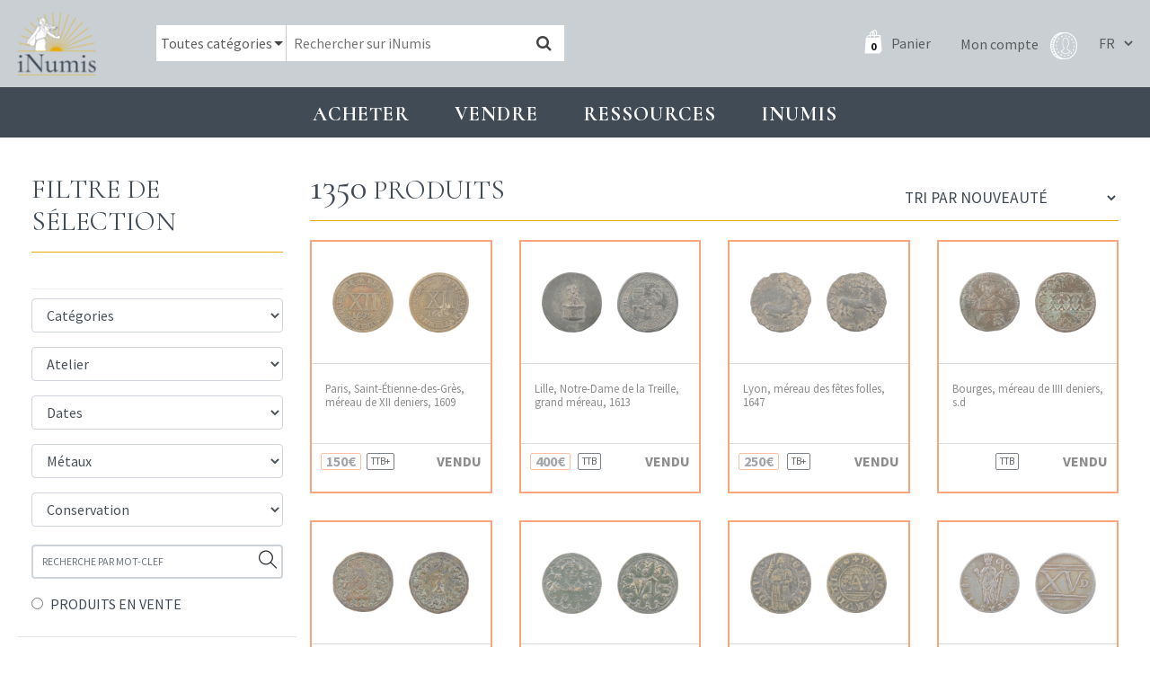

--- FILE ---
content_type: text/html; charset=UTF-8
request_url: https://www.inumis.com/vso/catalogue-40-vente-generale/page/42/
body_size: 13666
content:
<!DOCTYPE html><html lang="fr"><head><meta charset="uf8"><meta http-equiv="X-UA-Compatible" content="IE=edge,chrome=1"><meta name="viewport" content="width=device-width,initial-scale=1"><link rel="stylesheet" id="ao_optimized_gfonts" href="https://fonts.googleapis.com/css?family=Cormorant:400,700%7CSource+Sans+Pro:400,700%7CCormorant:400,700%7CSource+Sans+Pro:400,700&amp;display=swap"><link rel="preconnect" href="https://fonts.gstatic.com" crossorigin><link media="all" href="https://www.inumis.com/wp-content/cache/autoptimize/css/autoptimize_cc0f101c3c1229e1cacf6fcebfc8966d.css" rel="stylesheet"><link media="only screen and (max-width: 768px)" href="https://www.inumis.com/wp-content/cache/autoptimize/css/autoptimize_dcb2de333eec7ab4ae31385ed8d6a393.css" rel="stylesheet"><title>Catalogue 40 : vente générale | iNumis, boutique numismatique - Part 42</title><meta name="description" content="- Part 42" /><meta name="robots" content="noindex, nofollow, max-image-preview:large" /><meta name="google-site-verification" content="QdazLXKBLYPhHOc_H0I62daLCmE32SZ7YyaF-eyOvb4" /><link rel="canonical" href="https://www.inumis.com/vso/catalogue-40-vente-generale/" /><link rel="prev" href="https://www.inumis.com/vso/catalogue-40-vente-generale/page/41/" /><link rel="next" href="https://www.inumis.com/vso/catalogue-40-vente-generale/page/43/" /><meta name="generator" content="All in One SEO Pro (AIOSEO) 4.6.6" /><meta property="og:locale" content="fr_FR" /><meta property="og:site_name" content="iNumis, boutique numismatique | Ventes Sur Offres, Numismate rue Vivienne Paris" /><meta property="og:type" content="article" /><meta property="og:title" content="Catalogue 40 : vente générale | iNumis, boutique numismatique - Part 42" /><meta property="og:description" content="- Part 42" /><meta property="og:url" content="https://www.inumis.com/vso/catalogue-40-vente-generale/" /><meta property="article:publisher" content="https://www.facebook.com/iNumisParis" /><meta name="twitter:card" content="summary" /><meta name="twitter:title" content="Catalogue 40 : vente générale | iNumis, boutique numismatique - Part 42" /><meta name="twitter:description" content="- Part 42" /> <script type="application/ld+json" class="aioseo-schema">{"@context":"https:\/\/schema.org","@graph":[{"@type":"BreadcrumbList","@id":"https:\/\/www.inumis.com\/vso\/catalogue-40-vente-generale\/page\/42\/#breadcrumblist","itemListElement":[{"@type":"ListItem","@id":"https:\/\/www.inumis.com\/#listItem","position":1,"name":"Domicile","item":"https:\/\/www.inumis.com\/","nextItem":"https:\/\/www.inumis.com\/vso\/catalogues-40-et-41-vente-sur-offres-du-6-mars-2018\/#listItem"},{"@type":"ListItem","@id":"https:\/\/www.inumis.com\/vso\/catalogues-40-et-41-vente-sur-offres-du-6-mars-2018\/#listItem","position":2,"name":"Catalogues 40 et 41 : Vente sur Offres du 6 mars 2018","item":"https:\/\/www.inumis.com\/vso\/catalogues-40-et-41-vente-sur-offres-du-6-mars-2018\/","nextItem":"https:\/\/www.inumis.com\/vso\/catalogue-40-vente-generale\/#listItem","previousItem":"https:\/\/www.inumis.com\/#listItem"},{"@type":"ListItem","@id":"https:\/\/www.inumis.com\/vso\/catalogue-40-vente-generale\/#listItem","position":3,"name":"Catalogue 40 : vente g\u00e9n\u00e9rale","previousItem":"https:\/\/www.inumis.com\/vso\/catalogues-40-et-41-vente-sur-offres-du-6-mars-2018\/#listItem"}]},{"@type":"CollectionPage","@id":"https:\/\/www.inumis.com\/vso\/catalogue-40-vente-generale\/page\/42\/#collectionpage","url":"https:\/\/www.inumis.com\/vso\/catalogue-40-vente-generale\/page\/42\/","name":"Catalogue 40 : vente g\u00e9n\u00e9rale | iNumis, boutique numismatique - Part 42","description":"- Part 42","inLanguage":"fr-FR","isPartOf":{"@id":"https:\/\/www.inumis.com\/#website"},"breadcrumb":{"@id":"https:\/\/www.inumis.com\/vso\/catalogue-40-vente-generale\/page\/42\/#breadcrumblist"}},{"@type":"Organization","@id":"https:\/\/www.inumis.com\/#organization","name":"iNumis, boutique numismatique","description":"Ventes Sur Offres, Numismate rue Vivienne Paris","url":"https:\/\/www.inumis.com\/","telephone":"+33140138319","sameAs":["https:\/\/www.facebook.com\/iNumisParis","https:\/\/www.instagram.com\/inumisparis\/"]},{"@type":"WebSite","@id":"https:\/\/www.inumis.com\/#website","url":"https:\/\/www.inumis.com\/","name":"iNumis, boutique numismatique","description":"Ventes Sur Offres, Numismate rue Vivienne Paris","inLanguage":"fr-FR","publisher":{"@id":"https:\/\/www.inumis.com\/#organization"}}]}</script> <link href='https://fonts.gstatic.com' crossorigin='anonymous' rel='preconnect' /><link rel="alternate" type="application/rss+xml" title="Flux pour iNumis, boutique numismatique &raquo; Catalogue 40 : vente générale VSO (catalogue)" href="https://www.inumis.com/vso/catalogue-40-vente-generale/feed/" />  <script type="text/javascript" src="https://www.inumis.com/wp-includes/js/jquery/jquery.min.js?ver=3.7.1" id="jquery-core-js"></script> <script type="text/javascript" src="https://www.inumis.com/wp-includes/js/jquery/jquery-migrate.min.js?ver=3.4.1" id="jquery-migrate-js"></script> <link rel="https://api.w.org/" href="https://www.inumis.com/wp-json/" /> <noscript><style>.woocommerce-product-gallery{ opacity: 1 !important; }</style></noscript><link rel="icon" href="https://www.inumis.com/wp-content/uploads/2018/08/cropped-logo-inumis-32x32.png" sizes="32x32" /><link rel="icon" href="https://www.inumis.com/wp-content/uploads/2018/08/cropped-logo-inumis-192x192.png" sizes="192x192" /><link rel="apple-touch-icon" href="https://www.inumis.com/wp-content/uploads/2018/08/cropped-logo-inumis-180x180.png" /><meta name="msapplication-TileImage" content="https://www.inumis.com/wp-content/uploads/2018/08/cropped-logo-inumis-270x270.png" /> <script async src="https://www.googletagmanager.com/gtag/js?id=UA-139350229-1"></script> <script>window.dataLayer = window.dataLayer || [];
            function gtag(){dataLayer.push(arguments);}
            gtag('js', new Date());
            gtag('config', 'UA-139350229-1');</script> </head><body class="archive paged tax-vso term-catalogue-40-vente-generale term-101065 paged-42 woocommerce woocommerce-page woocommerce-no-js"><header id="main-header" class=""><nav class="navbar navbar-expand-lg navbar-dark"> <button class="navbar-toggler navbar-toggler-right btn" type="button"
 aria-label="Toggle navigation"
 aria-expanded="false"
 aria-controls="main-menu"
 data-toggle="collapse"
 data-target="#main-menu"> <span class="navbar-toggler-icon"></span> </button> <a href="/" class="navbar-brand"> <img src="/wp-content/themes/bb-theme/assets/img/logo-inumis-menu.png" alt="Logo Inumis" class="desktop"> <img src="/wp-content/themes/bb-theme/assets/img/logo-inumis-menu-mobile.png" alt="Logo Inumis" class="mobile"> </a><div class="align-items-center flex-sm-row" id="navBar"><div class="nav-wrapper"><form role="search" method="get" class="woocommerce-product-search" action="https://www.inumis.com/"><div class="cate-dropdown-wrapper"> <select name="product_cat" id="product_cat" class="cate-dropdown"><option value="0" selected>Toutes catégories</option><option value="monnaies" >Monnaies</option><option value="jetons" >Jetons</option><option value="medailles" >Médailles</option><option value="livres-anciens" >Livres anciens</option> </select></div> <input type="search" class="search-field" placeholder="Rechercher sur iNumis" value="" name="s" /> <input type="hidden" name="product_status" value="boutique-vso"> <button type="submit" data-toggle="tooltip" data-placement="right" title="Notre moteur de recherche croise les mots clés afin d'afficher les résultats les plus pertinents : par exemple si vous cherchez toutes les monnaies d'Henri II frappées à Paris en vente dans notre boutique, saisissez 'Henri II Paris'"><i class="fa fa-search"></i></button> <input type="hidden" name="post_type" value="product" /></form><div class="nav-right"> <a class="cart-customlocation" href="https://www.inumis.com/cart/" title="Panier"> <span id="cart-nb-prod"></span> <i class="icon-pannier-blanc"></i> <span class="text">Panier</span> </a> <a href="https://www.inumis.com/mon-compte/" title="Mon compte" class="account-link"> <span class="text">Mon compte</span> <i class="iconimg-profil"></i> </a><div class="language-switcher"> <select name="lang_choice_1" id="lang_choice_1" class="pll-switcher-select"><option value="https://www.inumis.com/vso/catalogue-40-vente-generale/" lang="fr-FR" selected='selected'>fr</option><option value="https://www.inumis.com/en/vso/catalogue-40-vente-generale/" lang="en-US">en</option> </select> <script type="text/javascript">document.getElementById( "lang_choice_1" ).addEventListener( "change", function ( event ) { location.href = event.currentTarget.value; } )</script> </div></div></div></div></nav></header><div id="main-menu" class="noprint"><ul class="navbar-nav"><li class="nav-item  menu-item menu-item-type-custom menu-item-object-custom menu-item-1154 menu-item-has-children dropdown"
 data-animation-in="fadeIn" data-animation-out="fadeOut" data-max-width="60%" data-position="left"> <a  class="nav-link dropdown-toogle"
 aria-haspopup="true" aria-expanded="false"
 id="subMenu-1" data-toggle="dropdown"
 > Acheter </a><div class="dropdown-menu" aria-labelledby="subMenu-1"> <a href="/shop/?product_status=vente-boutique" class="dropdown-item " > Boutique : voir tous les articles en stock </a> <a href="#" class="dropdown-item disable-item" > VSO en cours </a> <a href="https://www.inumis.com/wp-content/uploads/2019/10/MODE-DEMPLOI-Vente-sur-Offres-au-18.10.2019.pdf" class="dropdown-item " target="_blank" > VSO, Comment participer ? </a> <a href="https://www.inumis.com/wp-content/uploads/2019/02/MODE_EMPLOI_Vente_Aux_Ench%C3%A8res_iNumis.pdf" class="dropdown-item " target="_blank" > Vente aux enchères : comment participer ? </a> <a href="https://www.inumis.com/wp-content/uploads/2019/08/R%C3%A8glement-Terms-and-condition-FR.pdf" class="dropdown-item " target="_blank" > Ventes en ligne : où et comment miser ? </a> <a href="https://www.ebay.fr/str/inumis?_sop=10&rt=nc" class="dropdown-item " target="_blank" > Notre boutique Ebay </a> <a href="https://www.inumis.com/boutique-en-ligne-conditions-generales-de-vente/" class="dropdown-item " > Conditions générales de vente </a> <a href="https://www.inumis.com/frais-denvois/" class="dropdown-item " > Frais d’envois et Modes de paiements </a></div></li><li class="nav-item  menu-item menu-item-type-custom menu-item-object-custom menu-item-1155 menu-item-has-children dropdown"
 data-animation-in="fadeIn" data-animation-out="fadeOut" data-max-width="60%" data-position="left"> <a  class="nav-link dropdown-toogle"
 aria-haspopup="true" aria-expanded="false"
 id="subMenu-2" data-toggle="dropdown"
 > Vendre </a><div class="dropdown-menu" aria-labelledby="subMenu-2"> <a href="https://www.inumis.com/vendre-ou-deposer-chez-inumis/" class="dropdown-item " > Vendre ou déposer chez iNumis </a> <a href="https://www.inumis.com/contact/" class="dropdown-item " > Contact </a> <a href="https://www.inumis.com/nos-meilleures-ventes/" class="dropdown-item " > Nos meilleures ventes </a></div></li><li class="nav-item  menu-item menu-item-type-custom menu-item-object-custom menu-item-1156 menu-item-has-children dropdown"
 data-animation-in="fadeIn" data-animation-out="fadeOut" data-max-width="60%" data-position="left"> <a  class="nav-link dropdown-toogle"
 aria-haspopup="true" aria-expanded="false"
 id="subMenu-3" data-toggle="dropdown"
 > Ressources </a><div class="dropdown-menu" aria-labelledby="subMenu-3"> <a href="https://www.inumis.com/etats-de-conservation/" class="dropdown-item " > Etats de conservation </a> <a href="/shop/?product_status=archive" class="dropdown-item " > ARCHIVES </a> <a href="https://www.inumis.com/ouvrages-numerises/" class="dropdown-item " > Ouvrages de numismatique numérisés </a> <a href="https://www.inumis.com/articles-archive/" class="dropdown-item " > Articles des catalogues </a> <a href="https://www.inumis.com/articles-monnaies-royales/" class="dropdown-item " > Articles – Monnaies </a> <a href="https://www.inumis.com/medailles-jetons-sceaux/" class="dropdown-item " > Articles – Médailles, jetons, sceaux </a> <a href="https://www.sixbid.com/en/auctions/past/page/1/perPage/100?auctioneer=inumis" class="dropdown-item " target="_blank" > Sixbid : nos Ventes passées </a> <a href="https://www.inumis.com/ressources/" class="dropdown-item " > Liens utiles </a></div></li><li class="nav-item  menu-item menu-item-type-custom menu-item-object-custom menu-item-271432 menu-item-has-children dropdown"
 data-animation-in="fadeIn" data-animation-out="fadeOut" data-max-width="60%" data-position="left"> <a  class="nav-link dropdown-toogle"
 aria-haspopup="true" aria-expanded="false"
 id="subMenu-4" data-toggle="dropdown"
 > INUMIS </a><div class="dropdown-menu" aria-labelledby="subMenu-4"> <a href="https://www.inumis.com/actualites/" class="dropdown-item " > Actualités </a> <a href="https://www.inumis.com/contact/" class="dropdown-item " > Contact </a> <a href="https://www.inumis.com/qui-sommes-nous/" class="dropdown-item " > Qui sommes-nous ? </a> <a href="https://www.inumis.com/lequipe-inumis/" class="dropdown-item " > L’équipe iNumis </a></div></li></ul></div><section id="content" role="main" class="content-wrapper"><div class="wrapper "><div class="container-fluid" id="page-produits"><div class="row"><div class="col-md-3 col-filter-products"><h2 class="title-1 filter-products"> Filtre de sélection <i class="ti-angle-down toogle-filters"></i></h2><div class="filters-block"><div class="selected-filters"></div><div class="bb-filters"><div class="bb-filter-categ"> <img src="/wp-content/themes/bb-theme/assets/img/ajax-loader.gif" class="loader-gif"></div><div class="bb-filter-ateliers"></div><div class="bb-filter-dates"></div><div class="bb-filter-metaux"></div><div class="bb-filter-conservation"></div><div class="bb-filter-price"></div><div class="bb-filter-vso"></div></div><div class="form-group" id="search-text"> <input type="text" placeholder="RECHERCHE PAR MOT-CLEF" class="form-control"> <i class="search-by-text-btn ti-search" data-toggle="tooltip" data-placement="right" title="Notre moteur de recherche croise les mots clés afin d'afficher les résultats les plus pertinents : par exemple si vous cherchez toutes les monnaies d'Henri II frappées à Paris en vente dans notre boutique, saisissez 'Henri II Paris'"></i></div><div class="row" id="filter-stock"><div class="col-md-12"> <input type="radio" name="sale-filter"  id="sale-filter1" value="vente-boutique" class="filter-product" data-type="product_status"
 > <label for="sale-filter1">PRODUITS EN VENTE</label></div><hr><div class="col-md-12"> <input type="radio" name="sale-filter" id="sale-filter3" value="archive" class="filter-product" data-type="product_status"
 > <label for="sale-filter3">ARCHIVES</label></div></div> <input type="hidden" value="/shop/" id="currentURI"></div></div><div class="col-md-9"><div class="row"><div class="col-md-12"><h2 class="title-1 col-r-title "><div class='nb-result'><span>1350</span> Produits</div><form class="woocommerce-ordering" method="get"> <select name="orderby" class="orderby"><option value="popularity" >Tri par popularité</option><option value="date"  selected='selected'>Tri par nouveauté</option><option value="price" >Tri par tarif croissant</option><option value="price-desc" >Tri par tarif décroissant</option> </select> <input type="hidden" name="paged" value="1" /></form></h2></div></div><div class="row product-list"><div class="col-xl-3 col-lg-6 col-md-6 col-sm-6" data-debug="archive "><article class="product-block product-archive urn-1706143  post-334066 product type-product status-publish product_cat-jetons product_cat-mereaux-et-pieces-analogues product_cat-moyen-age pa_metaux-bronze pa_raretes-rr vso-catalogue-40-vente-generale first outofstock taxable shipping-taxable purchasable product-type-simple"><div class="row  bp-first-row"><div class="pb-thumbs col-md-12"> <a href="https://www.inumis.com/shop/paris-saint-etienne-des-gres-mereau-de-xii-deniers-1609-1706143/"><div class="thumb-wrap"  > <img src="https://images.inumis.com/pictures/6b1e3fda-400f-4a46-af3d-bcde30d99f25.jpg" alt="Paris, Saint-Étienne-des-Grès, méreau de XII deniers, 1609" loading="lazy"/></div><div class="thumb-wrap"  > <img src="https://images.inumis.com/pictures/f9580013-de9b-5149-b1f7-85c1fc09d824.jpg" alt="Paris, Saint-Étienne-des-Grès, méreau de XII deniers, 1609" loading="lazy"/></div> </a></div><div class="pb-title col-md-12"><h3 class="product-title"> <a href="https://www.inumis.com/shop/paris-saint-etienne-des-gres-mereau-de-xii-deniers-1609-1706143/"> Paris, Saint-Étienne-des-Grès, méreau de XII deniers, 1609 </a></h3></div></div><div class="pb-extra"><div class="row align-items-center"><div class="col-md-3 col-3"><div class="price product-archive ">150€</div></div><div class="col-md-3 col-3 text-center"> <span class="rarete">TTB+</span></div><div class="col-md-6 col-6 text-right"> <strong class="product-archive-label">VENDU</strong></div></div></div></article></div><div class="col-xl-3 col-lg-6 col-md-6 col-sm-6" data-debug="archive "><article class="product-block product-archive urn-1706141  post-334066 product type-product status-publish product_cat-jetons product_cat-mereaux-et-pieces-analogues product_cat-moyen-age pa_metaux-bronze pa_raretes-rr vso-catalogue-40-vente-generale outofstock taxable shipping-taxable purchasable product-type-simple"><div class="row  bp-first-row"><div class="pb-thumbs col-md-12"> <a href="https://www.inumis.com/shop/lille-notre-dame-de-la-treille-grand-mereau-1613-1706141/"><div class="thumb-wrap"  > <img src="https://images.inumis.com/pictures/86f1e25e-42c6-7b40-a5d4-f1f3da8af6d9.jpg" alt="Lille, Notre-Dame de la Treille, grand méreau, 1613" loading="lazy"/></div><div class="thumb-wrap"  > <img src="https://images.inumis.com/pictures/db34264a-75b3-0b47-9415-4ba481b65fa1.jpg" alt="Lille, Notre-Dame de la Treille, grand méreau, 1613" loading="lazy"/></div> </a></div><div class="pb-title col-md-12"><h3 class="product-title"> <a href="https://www.inumis.com/shop/lille-notre-dame-de-la-treille-grand-mereau-1613-1706141/"> Lille, Notre-Dame de la Treille, grand méreau, 1613 </a></h3></div></div><div class="pb-extra"><div class="row align-items-center"><div class="col-md-3 col-3"><div class="price product-archive ">400€</div></div><div class="col-md-3 col-3 text-center"> <span class="rarete">TTB</span></div><div class="col-md-6 col-6 text-right"> <strong class="product-archive-label">VENDU</strong></div></div></div></article></div><div class="col-xl-3 col-lg-6 col-md-6 col-sm-6" data-debug="archive "><article class="product-block product-archive urn-1706140  post-334066 product type-product status-publish product_cat-jetons product_cat-mereaux-et-pieces-analogues product_cat-moyen-age pa_metaux-bronze pa_raretes-rr vso-catalogue-40-vente-generale outofstock taxable shipping-taxable purchasable product-type-simple"><div class="row  bp-first-row"><div class="pb-thumbs col-md-12"> <a href="https://www.inumis.com/shop/lyon-mereau-des-fetes-folles-1647-1706140/"><div class="thumb-wrap"  > <img src="https://images.inumis.com/pictures/819c250b-9237-0a48-81cd-cadc9992f36d.jpg" alt="Lyon, méreau des fêtes folles, 1647" loading="lazy"/></div><div class="thumb-wrap"  > <img src="https://images.inumis.com/pictures/dae76eff-c366-074b-9cac-92ff545254bc.jpg" alt="Lyon, méreau des fêtes folles, 1647" loading="lazy"/></div> </a></div><div class="pb-title col-md-12"><h3 class="product-title"> <a href="https://www.inumis.com/shop/lyon-mereau-des-fetes-folles-1647-1706140/"> Lyon, méreau des fêtes folles, 1647 </a></h3></div></div><div class="pb-extra"><div class="row align-items-center"><div class="col-md-3 col-3"><div class="price product-archive ">250€</div></div><div class="col-md-3 col-3 text-center"> <span class="rarete">TB+</span></div><div class="col-md-6 col-6 text-right"> <strong class="product-archive-label">VENDU</strong></div></div></div></article></div><div class="col-xl-3 col-lg-6 col-md-6 col-sm-6" data-debug="archive "><article class="product-block product-archive urn-1706139  post-334066 product type-product status-publish product_cat-jetons product_cat-mereaux-et-pieces-analogues product_cat-moyen-age pa_metaux-bronze pa_raretes-rr vso-catalogue-40-vente-generale last outofstock taxable shipping-taxable purchasable product-type-simple"><div class="row  bp-first-row"><div class="pb-thumbs col-md-12"> <a href="https://www.inumis.com/shop/bourges-mereau-de-iiii-deniers-s-d-1706139/"><div class="thumb-wrap"  > <img src="https://images.inumis.com/pictures/42d18bb8-4e18-7940-a0e6-8ec91178144a.jpg" alt="Bourges, méreau de IIII deniers, s.d" loading="lazy"/></div><div class="thumb-wrap"  > <img src="https://images.inumis.com/pictures/0dbc103f-d094-e348-bf90-86ff32e106bf.jpg" alt="Bourges, méreau de IIII deniers, s.d" loading="lazy"/></div> </a></div><div class="pb-title col-md-12"><h3 class="product-title"> <a href="https://www.inumis.com/shop/bourges-mereau-de-iiii-deniers-s-d-1706139/"> Bourges, méreau de IIII deniers, s.d </a></h3></div></div><div class="pb-extra"><div class="row align-items-center"><div class="col-md-3 col-3"></div><div class="col-md-3 col-3 text-center"> <span class="rarete">TTB</span></div><div class="col-md-6 col-6 text-right"> <strong class="product-archive-label">VENDU</strong></div></div></div></article></div><div class="col-xl-3 col-lg-6 col-md-6 col-sm-6" data-debug="archive "><article class="product-block product-archive urn-1706138  post-334066 product type-product status-publish product_cat-jetons product_cat-mereaux-et-pieces-analogues product_cat-moyen-age pa_metaux-bronze pa_raretes-rr vso-catalogue-40-vente-generale first outofstock taxable shipping-taxable purchasable product-type-simple"><div class="row  bp-first-row"><div class="pb-thumbs col-md-12"> <a href="https://www.inumis.com/shop/bourges-mereau-de-i-deniers-s-d-1706138/"><div class="thumb-wrap"  > <img src="https://images.inumis.com/pictures/1e122764-1fcd-8f4f-89f0-f81923eecdbb.jpg" alt="Bourges, méreau de I deniers, s.d" loading="lazy"/></div><div class="thumb-wrap"  > <img src="https://images.inumis.com/pictures/cf178c92-bacd-9549-bdd9-10ac4b3a7e01.jpg" alt="Bourges, méreau de I deniers, s.d" loading="lazy"/></div> </a></div><div class="pb-title col-md-12"><h3 class="product-title"> <a href="https://www.inumis.com/shop/bourges-mereau-de-i-deniers-s-d-1706138/"> Bourges, méreau de I deniers, s.d </a></h3></div></div><div class="pb-extra"><div class="row align-items-center"><div class="col-md-3 col-3"></div><div class="col-md-3 col-3 text-center"> <span class="rarete">TTB</span></div><div class="col-md-6 col-6 text-right"> <strong class="product-archive-label">VENDU</strong></div></div></div></article></div><div class="col-xl-3 col-lg-6 col-md-6 col-sm-6" data-debug="archive "><article class="product-block product-archive urn-1706137  post-334066 product type-product status-publish product_cat-jetons product_cat-mereaux-et-pieces-analogues product_cat-moyen-age pa_metaux-bronze pa_raretes-rr vso-catalogue-40-vente-generale outofstock taxable shipping-taxable purchasable product-type-simple"><div class="row  bp-first-row"><div class="pb-thumbs col-md-12"> <a href="https://www.inumis.com/shop/dun-le-roi-dun-sur-auron-collegiale-saint-etienne-mereau-de-vi-deniers-s-d-1706137/"><div class="thumb-wrap"  > <img src="https://images.inumis.com/pictures/648942c2-66a5-594a-94c3-768ec6d2e220.jpg" alt="Dun-le-Roi (Dun-sur-Auron), collégiale Saint-Étienne, méreau de VI deniers, s.d" loading="lazy"/></div><div class="thumb-wrap"  > <img src="https://images.inumis.com/pictures/4b43dcb6-901a-7945-a1ac-abf0fe5640f3.jpg" alt="Dun-le-Roi (Dun-sur-Auron), collégiale Saint-Étienne, méreau de VI deniers, s.d" loading="lazy"/></div> </a></div><div class="pb-title col-md-12"><h3 class="product-title"> <a href="https://www.inumis.com/shop/dun-le-roi-dun-sur-auron-collegiale-saint-etienne-mereau-de-vi-deniers-s-d-1706137/"> Dun-le-Roi (Dun-sur-Auron), collégiale Saint-Étienne, méreau de VI deniers, s.d </a></h3></div></div><div class="pb-extra"><div class="row align-items-center"><div class="col-md-3 col-3"></div><div class="col-md-3 col-3 text-center"> <span class="rarete">TTB / SUP</span></div><div class="col-md-6 col-6 text-right"> <strong class="product-archive-label">VENDU</strong></div></div></div></article></div><div class="col-xl-3 col-lg-6 col-md-6 col-sm-6" data-debug="archive "><article class="product-block product-archive urn-1706136  post-334066 product type-product status-publish product_cat-jetons product_cat-mereaux-et-pieces-analogues product_cat-moyen-age pa_metaux-bronze pa_raretes-rr vso-catalogue-40-vente-generale outofstock taxable shipping-taxable purchasable product-type-simple"><div class="row  bp-first-row"><div class="pb-thumbs col-md-12"> <a href="https://www.inumis.com/shop/sens-mereau-pour-la-fete-des-morts-s-d-1706136/"><div class="thumb-wrap"  > <img src="https://images.inumis.com/pictures/3e714eab-4011-0045-be57-22ea8263a248.jpg" alt="Sens, méreau pour la fête des morts, s.d" loading="lazy"/></div><div class="thumb-wrap"  > <img src="https://images.inumis.com/pictures/9ae165a2-0d46-3e40-ab55-a187bd5aa85a.jpg" alt="Sens, méreau pour la fête des morts, s.d" loading="lazy"/></div> </a></div><div class="pb-title col-md-12"><h3 class="product-title"> <a href="https://www.inumis.com/shop/sens-mereau-pour-la-fete-des-morts-s-d-1706136/"> Sens, méreau pour la fête des morts, s.d </a></h3></div></div><div class="pb-extra"><div class="row align-items-center"><div class="col-md-3 col-3"></div><div class="col-md-3 col-3 text-center"> <span class="rarete">TTB</span></div><div class="col-md-6 col-6 text-right"> <strong class="product-archive-label">VENDU</strong></div></div></div></article></div><div class="col-xl-3 col-lg-6 col-md-6 col-sm-6" data-debug="archive "><article class="product-block product-archive urn-1706135  post-334066 product type-product status-publish product_cat-jetons product_cat-mereaux-et-pieces-analogues product_cat-moyen-age pa_metaux-bronze pa_raretes-rr vso-catalogue-40-vente-generale last outofstock taxable shipping-taxable purchasable product-type-simple"><div class="row  bp-first-row"><div class="pb-thumbs col-md-12"> <a href="https://www.inumis.com/shop/paris-saint-germain-des-pres-mereau-de-xv-deniers-1583-1706135/"><div class="thumb-wrap"  > <img src="https://images.inumis.com/pictures/163cdc2b-b61d-fb45-9f96-013ec27903fc.jpg" alt="Paris, Saint-Germain-des-Prés, méreau de XV deniers, 1583" loading="lazy"/></div><div class="thumb-wrap"  > <img src="https://images.inumis.com/pictures/0f0cb410-d5f9-4947-8bf7-888a7c3c4ae9.jpg" alt="Paris, Saint-Germain-des-Prés, méreau de XV deniers, 1583" loading="lazy"/></div> </a></div><div class="pb-title col-md-12"><h3 class="product-title"> <a href="https://www.inumis.com/shop/paris-saint-germain-des-pres-mereau-de-xv-deniers-1583-1706135/"> Paris, Saint-Germain-des-Prés, méreau de XV deniers, 1583 </a></h3></div></div><div class="pb-extra"><div class="row align-items-center"><div class="col-md-3 col-3"><div class="price product-archive ">80€</div></div><div class="col-md-3 col-3 text-center"> <span class="rarete">TTB / TTB+</span></div><div class="col-md-6 col-6 text-right"> <strong class="product-archive-label">VENDU</strong></div></div></div></article></div><div class="col-xl-3 col-lg-6 col-md-6 col-sm-6" data-debug="vente-boutique "><article class="product-block to-sale urn-1706037  post-334066 product type-product status-publish product_cat-jetons product_cat-mereaux-et-pieces-analogues product_cat-moyen-age pa_metaux-bronze pa_raretes-rr vso-catalogue-40-vente-generale first outofstock taxable shipping-taxable purchasable product-type-simple"><div class="row  bp-first-row"><div class="pb-thumbs col-md-12"> <a href="https://www.inumis.com/shop/louis-philippe-ier-les-notaires-de-troyes-par-barre-1833-paris-1706037/"><div class="thumb-wrap"  > <img src="https://images.inumis.com/pictures/1995010e-715b-9344-9b9b-bbd5b2f1e319.jpg" alt="Louis-Philippe Ier, les Notaires de Troyes, par Barre, 1833 Paris" loading="lazy"/></div><div class="thumb-wrap"  > <img src="https://images.inumis.com/pictures/233931fb-1c5a-c04d-ab53-e57ebdb530c4.jpg" alt="Louis-Philippe Ier, les Notaires de Troyes, par Barre, 1833 Paris" loading="lazy"/></div> </a></div><div class="pb-title col-md-12"><h3 class="product-title"> <a href="https://www.inumis.com/shop/louis-philippe-ier-les-notaires-de-troyes-par-barre-1833-paris-1706037/"> Louis-Philippe Ier, les Notaires de Troyes, par Barre, 1833 Paris </a></h3></div></div><div class="pb-extra"><div class="row align-items-center"><div class="col-md-3 col-3"><div class="price to-sale ">60€</div></div><div class="col-md-3 col-3 text-center"> <span class="rarete">TTB+</span></div><div class="col-md-6 col-6 text-right"> <a href="https://www.inumis.com/shop/louis-philippe-ier-les-notaires-de-troyes-par-barre-1833-paris-1706037/?add-to-cart=505"
 data-quantity="1" class="btn-add-to-cart-simple add_to_cart_button ajax_add_to_cart"
 data-product_id="334058"
 data-product_sku="1706037" rel="nofollow"> Ajouter au panier <i class="fa fa-shopping-cart"></i> </a></div></div></div></article></div><div class="col-xl-3 col-lg-6 col-md-6 col-sm-6" data-debug="archive "><article class="product-block product-archive urn-1706035  post-334066 product type-product status-publish product_cat-jetons product_cat-mereaux-et-pieces-analogues product_cat-moyen-age pa_metaux-bronze pa_raretes-rr vso-catalogue-40-vente-generale outofstock taxable shipping-taxable purchasable product-type-simple"><div class="row  bp-first-row"><div class="pb-thumbs col-md-12"> <a href="https://www.inumis.com/shop/premier-empire-lyon-prudhommes-par-chavanne-1809-lyon-1706035/"><div class="thumb-wrap"  > <img src="https://images.inumis.com/pictures/33c7ade9-dca6-b64a-809c-69c3d0d68a2e.jpg" alt="Premier Empire, Lyon, Prudhommes, par Chavanne, 1809 Lyon" loading="lazy"/></div><div class="thumb-wrap"  > <img src="https://images.inumis.com/pictures/2ae7ed88-ee5d-6045-872a-f47b2879c6fe.jpg" alt="Premier Empire, Lyon, Prudhommes, par Chavanne, 1809 Lyon" loading="lazy"/></div> </a></div><div class="pb-title col-md-12"><h3 class="product-title"> <a href="https://www.inumis.com/shop/premier-empire-lyon-prudhommes-par-chavanne-1809-lyon-1706035/"> Premier Empire, Lyon, Prudhommes, par Chavanne, 1809 Lyon </a></h3></div></div><div class="pb-extra"><div class="row align-items-center"><div class="col-md-3 col-3"></div><div class="col-md-3 col-3 text-center"> <span class="rarete">SUP+</span></div><div class="col-md-6 col-6 text-right"> <strong class="product-archive-label">VENDU</strong></div></div></div></article></div><div class="col-xl-3 col-lg-6 col-md-6 col-sm-6" data-debug="archive "><article class="product-block product-archive urn-1705681  post-334066 product type-product status-publish product_cat-jetons product_cat-mereaux-et-pieces-analogues product_cat-moyen-age pa_metaux-bronze pa_raretes-rr vso-catalogue-40-vente-generale outofstock taxable shipping-taxable purchasable product-type-simple"><div class="row  bp-first-row"><div class="pb-thumbs col-md-12"> <a href="https://www.inumis.com/shop/premier-empire-societe-medico-pratique-1808-paris-1705681/"><div class="thumb-wrap"  > <img src="https://images.inumis.com/pictures/78fbc5c9-d9db-064d-a682-78f65f70eaca.jpg" alt="Premier Empire, Société médico-pratique, 1808 Paris" loading="lazy"/></div><div class="thumb-wrap"  > <img src="https://images.inumis.com/pictures/23cfc709-8671-7a42-8f29-8fa30342084a.jpg" alt="Premier Empire, Société médico-pratique, 1808 Paris" loading="lazy"/></div> </a></div><div class="pb-title col-md-12"><h3 class="product-title"> <a href="https://www.inumis.com/shop/premier-empire-societe-medico-pratique-1808-paris-1705681/"> Premier Empire, Société médico-pratique, 1808 Paris </a></h3></div></div><div class="pb-extra"><div class="row align-items-center"><div class="col-md-3 col-3"><div class="price product-archive ">150€</div></div><div class="col-md-3 col-3 text-center"> <span class="rarete">FDC</span></div><div class="col-md-6 col-6 text-right"> <strong class="product-archive-label">VENDU</strong></div></div></div></article></div><div class="col-xl-3 col-lg-6 col-md-6 col-sm-6" data-debug="archive "><article class="product-block product-archive urn-1705680  post-334066 product type-product status-publish product_cat-jetons product_cat-mereaux-et-pieces-analogues product_cat-moyen-age pa_metaux-bronze pa_raretes-rr vso-catalogue-40-vente-generale last outofstock taxable shipping-taxable purchasable product-type-simple"><div class="row  bp-first-row"><div class="pb-thumbs col-md-12"> <a href="https://www.inumis.com/shop/normandie-rouen-archeveche-de-dominique-de-la-rochefoucault-s-d-1705680/"><div class="thumb-wrap"  > <img src="https://images.inumis.com/pictures/9b8ff1d6-9305-6648-b445-a2061600a5f5.jpg" alt="Normandie, Rouen (archevêché de), Dominique de La Rochefoucault, s.d" loading="lazy"/></div><div class="thumb-wrap"  > <img src="https://images.inumis.com/pictures/fa0b0212-8d93-1b4a-9d02-b81e66f81011.jpg" alt="Normandie, Rouen (archevêché de), Dominique de La Rochefoucault, s.d" loading="lazy"/></div> </a></div><div class="pb-title col-md-12"><h3 class="product-title"> <a href="https://www.inumis.com/shop/normandie-rouen-archeveche-de-dominique-de-la-rochefoucault-s-d-1705680/"> Normandie, Rouen (archevêché de), Dominique de La Rochefoucault, s.d </a></h3></div></div><div class="pb-extra"><div class="row align-items-center"><div class="col-md-3 col-3"><div class="price product-archive ">100€</div></div><div class="col-md-3 col-3 text-center"> <span class="rarete">SUP+</span></div><div class="col-md-6 col-6 text-right"> <strong class="product-archive-label">VENDU</strong></div></div></div></article></div><div class="col-xl-3 col-lg-6 col-md-6 col-sm-6" data-debug="archive "><article class="product-block product-archive urn-1705603  post-334066 product type-product status-publish product_cat-jetons product_cat-mereaux-et-pieces-analogues product_cat-moyen-age pa_metaux-bronze pa_raretes-rr vso-catalogue-40-vente-generale first outofstock taxable shipping-taxable purchasable product-type-simple"><div class="row  bp-first-row"><div class="pb-thumbs col-md-12"> <a href="https://www.inumis.com/shop/languedoc-etats-de-louis-xiv-1715-3-paris-1705603/"><div class="thumb-wrap"  > <img src="https://images.inumis.com/pictures/0534c361-2a91-7849-a64f-1f4fc1d923ac.jpg" alt="Languedoc (États de), Louis XIV, 1715/3 Paris" loading="lazy"/></div><div class="thumb-wrap"  > <img src="https://images.inumis.com/pictures/6882c415-faa8-be46-b52d-6b3e78c19463.jpg" alt="Languedoc (États de), Louis XIV, 1715/3 Paris" loading="lazy"/></div> </a></div><div class="pb-title col-md-12"><h3 class="product-title"> <a href="https://www.inumis.com/shop/languedoc-etats-de-louis-xiv-1715-3-paris-1705603/"> Languedoc (États de), Louis XIV, 1715/3 Paris </a></h3></div></div><div class="pb-extra"><div class="row align-items-center"><div class="col-md-3 col-3"><div class="price product-archive ">100€</div></div><div class="col-md-3 col-3 text-center"> <span class="rarete">SPL</span></div><div class="col-md-6 col-6 text-right"> <strong class="product-archive-label">VENDU</strong></div></div></div></article></div><div class="col-xl-3 col-lg-6 col-md-6 col-sm-6" data-debug="archive "><article class="product-block product-archive urn-1705368  post-334066 product type-product status-publish product_cat-jetons product_cat-mereaux-et-pieces-analogues product_cat-moyen-age pa_metaux-bronze pa_raretes-rr vso-catalogue-40-vente-generale outofstock taxable shipping-taxable purchasable product-type-simple"><div class="row  bp-first-row"><div class="pb-thumbs col-md-12"> <a href="https://www.inumis.com/shop/languedoc-etats-de-les-preliminaires-de-la-paix-de-paris-1728-paris-1705368/"><div class="thumb-wrap"  > <img src="https://images.inumis.com/pictures/94e80d8e-8777-2846-b360-6c4638933ac3.jpg" alt="Languedoc (États de), les préliminaires de la Paix de Paris, 1728 Paris" loading="lazy"/></div><div class="thumb-wrap"  > <img src="https://images.inumis.com/pictures/acff82ed-3df4-9646-ab9b-f5c454731db1.jpg" alt="Languedoc (États de), les préliminaires de la Paix de Paris, 1728 Paris" loading="lazy"/></div> </a></div><div class="pb-title col-md-12"><h3 class="product-title"> <a href="https://www.inumis.com/shop/languedoc-etats-de-les-preliminaires-de-la-paix-de-paris-1728-paris-1705368/"> Languedoc (États de), les préliminaires de la Paix de Paris, 1728 Paris </a></h3></div></div><div class="pb-extra"><div class="row align-items-center"><div class="col-md-3 col-3"><div class="price product-archive ">120€</div></div><div class="col-md-3 col-3 text-center"> <span class="rarete">SUP+</span></div><div class="col-md-6 col-6 text-right"> <strong class="product-archive-label">VENDU</strong></div></div></div></article></div><div class="col-xl-3 col-lg-6 col-md-6 col-sm-6" data-debug="archive "><article class="product-block product-archive urn-1705367  post-334066 product type-product status-publish product_cat-jetons product_cat-mereaux-et-pieces-analogues product_cat-moyen-age pa_metaux-bronze pa_raretes-rr vso-catalogue-40-vente-generale outofstock taxable shipping-taxable purchasable product-type-simple"><div class="row  bp-first-row"><div class="pb-thumbs col-md-12"> <a href="https://www.inumis.com/shop/louis-xv-fiancailles-avec-marie-anne-victoire-infante-despagne-1721-paris-1705367/"><div class="thumb-wrap"  > <img src="https://images.inumis.com/pictures/fdb9e869-cc34-a249-ad24-09947ff630a3.jpg" alt="Louis XV, fiançailles avec Marie-Anne-Victoire infante d&rsquo;Espagne, 1721 Paris" loading="lazy"/></div><div class="thumb-wrap"  > <img src="https://images.inumis.com/pictures/e26bee32-5e12-cf47-91a7-32e72fe9f47b.jpg" alt="Louis XV, fiançailles avec Marie-Anne-Victoire infante d&rsquo;Espagne, 1721 Paris" loading="lazy"/></div> </a></div><div class="pb-title col-md-12"><h3 class="product-title"> <a href="https://www.inumis.com/shop/louis-xv-fiancailles-avec-marie-anne-victoire-infante-despagne-1721-paris-1705367/"> Louis XV, fiançailles avec Marie-Anne-Victoire infante d&rsquo;Espagne, 1721 Paris </a></h3></div></div><div class="pb-extra"><div class="row align-items-center"><div class="col-md-3 col-3"><div class="price product-archive ">80€</div></div><div class="col-md-3 col-3 text-center"> <span class="rarete">SUP</span></div><div class="col-md-6 col-6 text-right"> <strong class="product-archive-label">VENDU</strong></div></div></div></article></div><div class="col-xl-3 col-lg-6 col-md-6 col-sm-6" data-debug="archive "><article class="product-block product-archive urn-1705366  post-334066 product type-product status-publish product_cat-jetons product_cat-mereaux-et-pieces-analogues product_cat-moyen-age pa_metaux-bronze pa_raretes-rr vso-catalogue-40-vente-generale last outofstock taxable shipping-taxable purchasable product-type-simple"><div class="row  bp-first-row"><div class="pb-thumbs col-md-12"> <a href="https://www.inumis.com/shop/languedoc-etats-de-mariage-de-louis-xv-avec-marie-leszczynska-1726-paris-1705366/"><div class="thumb-wrap"  > <img src="https://images.inumis.com/pictures/24f2f99a-6fed-2c4f-9be0-09ec94effebf.jpg" alt="Languedoc (États de), mariage de Louis XV avec Marie Leszczynska, 1726 Paris" loading="lazy"/></div><div class="thumb-wrap"  > <img src="https://images.inumis.com/pictures/b8679083-fcf2-1047-a868-3c7c90c85cb5.jpg" alt="Languedoc (États de), mariage de Louis XV avec Marie Leszczynska, 1726 Paris" loading="lazy"/></div> </a></div><div class="pb-title col-md-12"><h3 class="product-title"> <a href="https://www.inumis.com/shop/languedoc-etats-de-mariage-de-louis-xv-avec-marie-leszczynska-1726-paris-1705366/"> Languedoc (États de), mariage de Louis XV avec Marie Leszczynska, 1726 Paris </a></h3></div></div><div class="pb-extra"><div class="row align-items-center"><div class="col-md-3 col-3"></div><div class="col-md-3 col-3 text-center"> <span class="rarete">SUP+</span></div><div class="col-md-6 col-6 text-right"> <strong class="product-archive-label">VENDU</strong></div></div></div></article></div><div class="col-xl-3 col-lg-6 col-md-6 col-sm-6" data-debug="archive "><article class="product-block product-archive urn-1705282  post-334066 product type-product status-publish product_cat-jetons product_cat-mereaux-et-pieces-analogues product_cat-moyen-age pa_metaux-bronze pa_raretes-rr vso-catalogue-40-vente-generale first outofstock taxable shipping-taxable purchasable product-type-simple"><div class="row  bp-first-row"><div class="pb-thumbs col-md-12"> <a href="https://www.inumis.com/shop/houilleres-et-fonderies-de-laveyron-1826-1841-1842-1705282/"><div class="thumb-wrap"  > <img src="https://images.inumis.com/pictures/dc14db70-d171-2142-8319-9d90a780c247.jpg" alt="Houillères et fonderies de l&rsquo;Aveyron, 1826 (1841-1842)" loading="lazy"/></div><div class="thumb-wrap"  > <img src="https://images.inumis.com/pictures/54947000-617a-eb4b-84ac-c381ab0cfa96.jpg" alt="Houillères et fonderies de l&rsquo;Aveyron, 1826 (1841-1842)" loading="lazy"/></div> </a></div><div class="pb-title col-md-12"><h3 class="product-title"> <a href="https://www.inumis.com/shop/houilleres-et-fonderies-de-laveyron-1826-1841-1842-1705282/"> Houillères et fonderies de l&rsquo;Aveyron, 1826 (1841-1842) </a></h3></div></div><div class="pb-extra"><div class="row align-items-center"><div class="col-md-3 col-3"></div><div class="col-md-3 col-3 text-center"> <span class="rarete">TTB+</span></div><div class="col-md-6 col-6 text-right"> <strong class="product-archive-label">VENDU</strong></div></div></div></article></div><div class="col-xl-3 col-lg-6 col-md-6 col-sm-6" data-debug="archive "><article class="product-block product-archive urn-1705156  post-334066 product type-product status-publish product_cat-jetons product_cat-mereaux-et-pieces-analogues product_cat-moyen-age pa_metaux-bronze pa_raretes-rr vso-catalogue-40-vente-generale outofstock taxable shipping-taxable purchasable product-type-simple"><div class="row  bp-first-row"><div class="pb-thumbs col-md-12"> <a href="https://www.inumis.com/shop/paris-constitution-jeton-du-district-des-cordeliers-n-342-1790-1705156/"><div class="thumb-wrap"  > <img src="https://images.inumis.com/pictures/dbc07207-e005-fc4f-82d6-081dff0f9a20.jpg" alt="Paris, Constitution, jeton du district des Cordeliers (N° 342), 1790" loading="lazy"/></div><div class="thumb-wrap"  > <img src="https://images.inumis.com/pictures/1ea561b7-934a-e045-9fae-82ab61c4671b.jpg" alt="Paris, Constitution, jeton du district des Cordeliers (N° 342), 1790" loading="lazy"/></div> </a></div><div class="pb-title col-md-12"><h3 class="product-title"> <a href="https://www.inumis.com/shop/paris-constitution-jeton-du-district-des-cordeliers-n-342-1790-1705156/"> Paris, Constitution, jeton du district des Cordeliers (N° 342), 1790 </a></h3></div></div><div class="pb-extra"><div class="row align-items-center"><div class="col-md-3 col-3"><div class="price product-archive ">150€</div></div><div class="col-md-3 col-3 text-center"> <span class="rarete">SUP</span></div><div class="col-md-6 col-6 text-right"> <strong class="product-archive-label">VENDU</strong></div></div></div></article></div><div class="col-xl-3 col-lg-6 col-md-6 col-sm-6" data-debug="archive "><article class="product-block product-archive urn-1705155  post-334066 product type-product status-publish product_cat-jetons product_cat-mereaux-et-pieces-analogues product_cat-moyen-age pa_metaux-bronze pa_raretes-rr vso-catalogue-40-vente-generale outofstock taxable shipping-taxable purchasable product-type-simple"><div class="row  bp-first-row"><div class="pb-thumbs col-md-12"> <a href="https://www.inumis.com/shop/directoire-bordeaux-ville-de-jeton-pour-la-republique-s-d-c-1795-1705155/"><div class="thumb-wrap"  > <img src="https://images.inumis.com/pictures/5aba89c0-9ac0-e140-b21b-36c518a78c5b.jpg" alt="Directoire, Bordeaux (ville de), jeton pour la République, s.d. (c.1795 ?)" loading="lazy"/></div><div class="thumb-wrap"  > <img src="https://images.inumis.com/pictures/a839f529-1e46-0746-aa84-7760546e9fb6.jpg" alt="Directoire, Bordeaux (ville de), jeton pour la République, s.d. (c.1795 ?)" loading="lazy"/></div> </a></div><div class="pb-title col-md-12"><h3 class="product-title"> <a href="https://www.inumis.com/shop/directoire-bordeaux-ville-de-jeton-pour-la-republique-s-d-c-1795-1705155/"> Directoire, Bordeaux (ville de), jeton pour la République, s.d. (c.1795 ?) </a></h3></div></div><div class="pb-extra"><div class="row align-items-center"><div class="col-md-3 col-3"></div><div class="col-md-3 col-3 text-center"> <span class="rarete">TTB+</span></div><div class="col-md-6 col-6 text-right"> <strong class="product-archive-label">VENDU</strong></div></div></div></article></div><div class="col-xl-3 col-lg-6 col-md-6 col-sm-6" data-debug="archive "><article class="product-block product-archive urn-1705091  post-334066 product type-product status-publish product_cat-jetons product_cat-mereaux-et-pieces-analogues product_cat-moyen-age pa_metaux-bronze pa_raretes-rr vso-catalogue-40-vente-generale last outofstock taxable shipping-taxable purchasable product-type-simple"><div class="row  bp-first-row"><div class="pb-thumbs col-md-12"> <a href="https://www.inumis.com/shop/louis-xvi-jeton-au-chiffre-du-roi-par-duvivier-s-d-paris-1705091/"><div class="thumb-wrap"  > <img src="https://images.inumis.com/pictures/bee35d3a-f020-2346-9f62-f8028039d493.jpg" alt="Louis XVI, jeton au chiffre du Roi, par Duvivier, s.d. Paris" loading="lazy"/></div><div class="thumb-wrap"  > <img src="https://images.inumis.com/pictures/9e2881c7-ef30-0946-ab84-1949d961ff51.jpg" alt="Louis XVI, jeton au chiffre du Roi, par Duvivier, s.d. Paris" loading="lazy"/></div> </a></div><div class="pb-title col-md-12"><h3 class="product-title"> <a href="https://www.inumis.com/shop/louis-xvi-jeton-au-chiffre-du-roi-par-duvivier-s-d-paris-1705091/"> Louis XVI, jeton au chiffre du Roi, par Duvivier, s.d. Paris </a></h3></div></div><div class="pb-extra"><div class="row align-items-center"><div class="col-md-3 col-3"></div><div class="col-md-3 col-3 text-center"> <span class="rarete">TTB+</span></div><div class="col-md-6 col-6 text-right"> <strong class="product-archive-label">VENDU</strong></div></div></div></article></div><div class="col-xl-3 col-lg-6 col-md-6 col-sm-6" data-debug="vente-boutique "><article class="product-block to-sale urn-1705090  post-334066 product type-product status-publish product_cat-jetons product_cat-mereaux-et-pieces-analogues product_cat-moyen-age pa_metaux-bronze pa_raretes-rr vso-catalogue-40-vente-generale first outofstock taxable shipping-taxable purchasable product-type-simple"><div class="row  bp-first-row"><div class="pb-thumbs col-md-12"> <a href="https://www.inumis.com/shop/paris-ville-de-j-b-f-de-la-michodiere-prevot-des-marchands-1777-1705090/"><div class="thumb-wrap"  > <img src="https://images.inumis.com/pictures/64cf0e41-b9e0-c747-be60-ef530c6a3d9e.jpg" alt="Paris (ville de), J.-B. F. de La Michodière, prévôt des marchands, 1777" loading="lazy"/></div><div class="thumb-wrap"  > <img src="https://images.inumis.com/pictures/fc17ad81-1d54-fa40-ac46-4727317283c2.jpg" alt="Paris (ville de), J.-B. F. de La Michodière, prévôt des marchands, 1777" loading="lazy"/></div> </a></div><div class="pb-title col-md-12"><h3 class="product-title"> <a href="https://www.inumis.com/shop/paris-ville-de-j-b-f-de-la-michodiere-prevot-des-marchands-1777-1705090/"> Paris (ville de), J.-B. F. de La Michodière, prévôt des marchands, 1777 </a></h3></div></div><div class="pb-extra"><div class="row align-items-center"><div class="col-md-3 col-3"><div class="price to-sale ">80€</div></div><div class="col-md-3 col-3 text-center"> <span class="rarete">SPL</span></div><div class="col-md-6 col-6 text-right"> <a href="https://www.inumis.com/shop/paris-ville-de-j-b-f-de-la-michodiere-prevot-des-marchands-1777-1705090/?add-to-cart=505"
 data-quantity="1" class="btn-add-to-cart-simple add_to_cart_button ajax_add_to_cart"
 data-product_id="334046"
 data-product_sku="1705090" rel="nofollow"> Ajouter au panier <i class="fa fa-shopping-cart"></i> </a></div></div></div></article></div><div class="col-xl-3 col-lg-6 col-md-6 col-sm-6" data-debug="archive "><article class="product-block product-archive urn-1705089  post-334066 product type-product status-publish product_cat-jetons product_cat-mereaux-et-pieces-analogues product_cat-moyen-age pa_metaux-bronze pa_raretes-rr vso-catalogue-40-vente-generale outofstock taxable shipping-taxable purchasable product-type-simple"><div class="row  bp-first-row"><div class="pb-thumbs col-md-12"> <a href="https://www.inumis.com/shop/marie-antoinette-jeton-de-la-reine-par-gatteaux-1774-posterieur-paris-1705089/"><div class="thumb-wrap"  > <img src="https://images.inumis.com/pictures/e9a0367b-e695-7b44-aa7f-3d04d2b38fab.jpg" alt="Marie-Antoinette, jeton de la Reine, par Gatteaux, 1774 (postérieur) Paris" loading="lazy"/></div><div class="thumb-wrap"  > <img src="https://images.inumis.com/pictures/08837fac-3cee-c94a-9807-aa8ace3983d4.jpg" alt="Marie-Antoinette, jeton de la Reine, par Gatteaux, 1774 (postérieur) Paris" loading="lazy"/></div> </a></div><div class="pb-title col-md-12"><h3 class="product-title"> <a href="https://www.inumis.com/shop/marie-antoinette-jeton-de-la-reine-par-gatteaux-1774-posterieur-paris-1705089/"> Marie-Antoinette, jeton de la Reine, par Gatteaux, 1774 (postérieur) Paris </a></h3></div></div><div class="pb-extra"><div class="row align-items-center"><div class="col-md-3 col-3"><div class="price product-archive ">150€</div></div><div class="col-md-3 col-3 text-center"> <span class="rarete">SUP / TTB+</span></div><div class="col-md-6 col-6 text-right"> <strong class="product-archive-label">VENDU</strong></div></div></div></article></div><div class="col-xl-3 col-lg-6 col-md-6 col-sm-6" data-debug="archive "><article class="product-block product-archive urn-1705088  post-334066 product type-product status-publish product_cat-jetons product_cat-mereaux-et-pieces-analogues product_cat-moyen-age pa_metaux-bronze pa_raretes-rr vso-catalogue-40-vente-generale outofstock taxable shipping-taxable purchasable product-type-simple"><div class="row  bp-first-row"><div class="pb-thumbs col-md-12"> <a href="https://www.inumis.com/shop/ordres-du-roi-ordre-du-mont-carmel-et-de-saint-lazare-1773-1705088/"><div class="thumb-wrap"  > <img src="https://images.inumis.com/pictures/5362946c-6ddf-8542-a7c7-349a2d28b047.jpg" alt="Ordres du Roi, Ordre du Mont-Carmel et de Saint-Lazare, 1773" loading="lazy"/></div><div class="thumb-wrap"  > <img src="https://images.inumis.com/pictures/e826a7bb-1267-bb47-8e4d-2756918e032e.jpg" alt="Ordres du Roi, Ordre du Mont-Carmel et de Saint-Lazare, 1773" loading="lazy"/></div> </a></div><div class="pb-title col-md-12"><h3 class="product-title"> <a href="https://www.inumis.com/shop/ordres-du-roi-ordre-du-mont-carmel-et-de-saint-lazare-1773-1705088/"> Ordres du Roi, Ordre du Mont-Carmel et de Saint-Lazare, 1773 </a></h3></div></div><div class="pb-extra"><div class="row align-items-center"><div class="col-md-3 col-3"></div><div class="col-md-3 col-3 text-center"> <span class="rarete">TTB+</span></div><div class="col-md-6 col-6 text-right"> <strong class="product-archive-label">VENDU</strong></div></div></div></article></div><div class="col-xl-3 col-lg-6 col-md-6 col-sm-6" data-debug="archive "><article class="product-block product-archive urn-1705087  post-334066 product type-product status-publish product_cat-jetons product_cat-mereaux-et-pieces-analogues product_cat-moyen-age pa_metaux-bronze pa_raretes-rr vso-catalogue-40-vente-generale last outofstock taxable shipping-taxable purchasable product-type-simple"><div class="row  bp-first-row"><div class="pb-thumbs col-md-12"> <a href="https://www.inumis.com/shop/bourgogne-dijon-mairie-de-nicolas-claude-rousselot-maire-1765-1705087/"><div class="thumb-wrap"  > <img src="https://images.inumis.com/pictures/4a0592f9-3c3e-1448-b938-52ce49ae774b.jpg" alt="Bourgogne, Dijon (mairie de), Nicolas-Claude Rousselot, maire, 1765" loading="lazy"/></div><div class="thumb-wrap"  > <img src="https://images.inumis.com/pictures/e3868a26-fce4-354b-82c7-7d1e1bffffca.jpg" alt="Bourgogne, Dijon (mairie de), Nicolas-Claude Rousselot, maire, 1765" loading="lazy"/></div> </a></div><div class="pb-title col-md-12"><h3 class="product-title"> <a href="https://www.inumis.com/shop/bourgogne-dijon-mairie-de-nicolas-claude-rousselot-maire-1765-1705087/"> Bourgogne, Dijon (mairie de), Nicolas-Claude Rousselot, maire, 1765 </a></h3></div></div><div class="pb-extra"><div class="row align-items-center"><div class="col-md-3 col-3"><div class="price product-archive ">80€</div></div><div class="col-md-3 col-3 text-center"> <span class="rarete">SUP+</span></div><div class="col-md-6 col-6 text-right"> <strong class="product-archive-label">VENDU</strong></div></div></div></article></div><div class="col-xl-3 col-lg-6 col-md-6 col-sm-6" data-debug="archive "><article class="product-block product-archive urn-1705086  post-334066 product type-product status-publish product_cat-jetons product_cat-mereaux-et-pieces-analogues product_cat-moyen-age pa_metaux-bronze pa_raretes-rr vso-catalogue-40-vente-generale first outofstock taxable shipping-taxable purchasable product-type-simple"><div class="row  bp-first-row"><div class="pb-thumbs col-md-12"> <a href="https://www.inumis.com/shop/bretagne-etats-de-jeton-en-argent-1750-paris-1705086/"><div class="thumb-wrap"  > <img src="https://images.inumis.com/pictures/7528bc06-8f34-4f4d-b079-dc13faf3f859.jpg" alt="Bretagne (États de), jeton en argent, 1750 Paris" loading="lazy"/></div><div class="thumb-wrap"  > <img src="https://images.inumis.com/pictures/87e84888-1cea-4a40-acdf-47deda44b953.jpg" alt="Bretagne (États de), jeton en argent, 1750 Paris" loading="lazy"/></div> </a></div><div class="pb-title col-md-12"><h3 class="product-title"> <a href="https://www.inumis.com/shop/bretagne-etats-de-jeton-en-argent-1750-paris-1705086/"> Bretagne (États de), jeton en argent, 1750 Paris </a></h3></div></div><div class="pb-extra"><div class="row align-items-center"><div class="col-md-3 col-3"><div class="price product-archive ">80€</div></div><div class="col-md-3 col-3 text-center"> <span class="rarete">SUP</span></div><div class="col-md-6 col-6 text-right"> <strong class="product-archive-label">VENDU</strong></div></div></div></article></div><div class="col-xl-3 col-lg-6 col-md-6 col-sm-6" data-debug="archive "><article class="product-block product-archive urn-1705085  post-334066 product type-product status-publish product_cat-jetons product_cat-mereaux-et-pieces-analogues product_cat-moyen-age pa_metaux-bronze pa_raretes-rr vso-catalogue-40-vente-generale outofstock taxable shipping-taxable purchasable product-type-simple"><div class="row  bp-first-row"><div class="pb-thumbs col-md-12"> <a href="https://www.inumis.com/shop/lorraine-mariage-de-francois-poirot-et-catherine-dorion-1736-1705085/"><div class="thumb-wrap"  > <img src="https://images.inumis.com/pictures/a6263b71-781f-0b4d-8a96-c472a434c5b4.jpg" alt="Lorraine, mariage de François Poirot et Catherine Dorion, 1736" loading="lazy"/></div><div class="thumb-wrap"  > <img src="https://images.inumis.com/pictures/8695ac74-0d6e-6c4d-8bcf-487cfb44c7c9.jpg" alt="Lorraine, mariage de François Poirot et Catherine Dorion, 1736" loading="lazy"/></div> </a></div><div class="pb-title col-md-12"><h3 class="product-title"> <a href="https://www.inumis.com/shop/lorraine-mariage-de-francois-poirot-et-catherine-dorion-1736-1705085/"> Lorraine, mariage de François Poirot et Catherine Dorion, 1736 </a></h3></div></div><div class="pb-extra"><div class="row align-items-center"><div class="col-md-3 col-3"></div><div class="col-md-3 col-3 text-center"> <span class="rarete">SUP</span></div><div class="col-md-6 col-6 text-right"> <strong class="product-archive-label">VENDU</strong></div></div></div></article></div><div class="col-xl-3 col-lg-6 col-md-6 col-sm-6" data-debug="vente-boutique "><article class="product-block to-sale urn-1705084  post-334066 product type-product status-publish product_cat-jetons product_cat-mereaux-et-pieces-analogues product_cat-moyen-age pa_metaux-bronze pa_raretes-rr vso-catalogue-40-vente-generale outofstock taxable shipping-taxable purchasable product-type-simple"><div class="row  bp-first-row"><div class="pb-thumbs col-md-12"> <a href="https://www.inumis.com/shop/paris-ville-de-pierre-antoine-de-castagnere-prevot-des-marchands-1721-1705084/"><div class="thumb-wrap"  > <img src="https://images.inumis.com/pictures/613bd0d9-4bba-1646-98cf-2dddf49b133c.jpg" alt="Paris (ville de), Pierre Antoine de Castagnère, prévôt des marchands, 1721" loading="lazy"/></div><div class="thumb-wrap"  > <img src="https://images.inumis.com/pictures/9c2e7479-1949-cd4f-a580-691320ea0f35.jpg" alt="Paris (ville de), Pierre Antoine de Castagnère, prévôt des marchands, 1721" loading="lazy"/></div> </a></div><div class="pb-title col-md-12"><h3 class="product-title"> <a href="https://www.inumis.com/shop/paris-ville-de-pierre-antoine-de-castagnere-prevot-des-marchands-1721-1705084/"> Paris (ville de), Pierre Antoine de Castagnère, prévôt des marchands, 1721 </a></h3></div></div><div class="pb-extra"><div class="row align-items-center"><div class="col-md-3 col-3"><div class="price to-sale ">80€</div></div><div class="col-md-3 col-3 text-center"> <span class="rarete">SUP</span></div><div class="col-md-6 col-6 text-right"> <a href="https://www.inumis.com/shop/paris-ville-de-pierre-antoine-de-castagnere-prevot-des-marchands-1721-1705084/?add-to-cart=505"
 data-quantity="1" class="btn-add-to-cart-simple add_to_cart_button ajax_add_to_cart"
 data-product_id="334040"
 data-product_sku="1705084" rel="nofollow"> Ajouter au panier <i class="fa fa-shopping-cart"></i> </a></div></div></div></article></div><div class="col-xl-3 col-lg-6 col-md-6 col-sm-6" data-debug="archive "><article class="product-block product-archive urn-1705083  post-334066 product type-product status-publish product_cat-jetons product_cat-mereaux-et-pieces-analogues product_cat-moyen-age pa_metaux-bronze pa_raretes-rr vso-catalogue-40-vente-generale last outofstock taxable shipping-taxable purchasable product-type-simple"><div class="row  bp-first-row"><div class="pb-thumbs col-md-12"> <a href="https://www.inumis.com/shop/bretagne-etats-de-jeton-a-lhermine-s-d-1657-1675-1705083/"><div class="thumb-wrap"  > <img src="https://images.inumis.com/pictures/5ac940f9-b7c2-0948-bd44-9d6484c77640.jpg" alt="Bretagne (États de), jeton à l&rsquo;hermine, s.d. (1657-1675)" loading="lazy"/></div><div class="thumb-wrap"  > <img src="https://images.inumis.com/pictures/b25f5213-b100-6043-8268-17f34ac95497.jpg" alt="Bretagne (États de), jeton à l&rsquo;hermine, s.d. (1657-1675)" loading="lazy"/></div> </a></div><div class="pb-title col-md-12"><h3 class="product-title"> <a href="https://www.inumis.com/shop/bretagne-etats-de-jeton-a-lhermine-s-d-1657-1675-1705083/"> Bretagne (États de), jeton à l&rsquo;hermine, s.d. (1657-1675) </a></h3></div></div><div class="pb-extra"><div class="row align-items-center"><div class="col-md-3 col-3"></div><div class="col-md-3 col-3 text-center"> <span class="rarete">TTB+</span></div><div class="col-md-6 col-6 text-right"> <strong class="product-archive-label">VENDU</strong></div></div></div></article></div><div class="col-xl-3 col-lg-6 col-md-6 col-sm-6" data-debug="archive "><article class="product-block product-archive urn-1705082  post-334066 product type-product status-publish product_cat-jetons product_cat-mereaux-et-pieces-analogues product_cat-moyen-age pa_metaux-bronze pa_raretes-rr vso-catalogue-40-vente-generale first outofstock taxable shipping-taxable purchasable product-type-simple"><div class="row  bp-first-row"><div class="pb-thumbs col-md-12"> <a href="https://www.inumis.com/shop/artillerie-armand-charles-de-la-porte-de-la-meilleraye-1643-1705082/"><div class="thumb-wrap"  > <img src="https://images.inumis.com/pictures/ae153518-fef7-5840-9fec-9328bdad5630.jpg" alt="Artillerie, Armand-Charles de La Porte de La Meilleraye, 1643" loading="lazy"/></div><div class="thumb-wrap"  > <img src="https://images.inumis.com/pictures/03af1e71-e983-9a47-9cc4-3e2323b08c1e.jpg" alt="Artillerie, Armand-Charles de La Porte de La Meilleraye, 1643" loading="lazy"/></div> </a></div><div class="pb-title col-md-12"><h3 class="product-title"> <a href="https://www.inumis.com/shop/artillerie-armand-charles-de-la-porte-de-la-meilleraye-1643-1705082/"> Artillerie, Armand-Charles de La Porte de La Meilleraye, 1643 </a></h3></div></div><div class="pb-extra"><div class="row align-items-center"><div class="col-md-3 col-3"></div><div class="col-md-3 col-3 text-center"> <span class="rarete">TTB+</span></div><div class="col-md-6 col-6 text-right"> <strong class="product-archive-label">VENDU</strong></div></div></div></article></div><div class="col-xl-3 col-lg-6 col-md-6 col-sm-6" data-debug="archive "><article class="product-block product-archive urn-1705081  post-334066 product type-product status-publish product_cat-jetons product_cat-mereaux-et-pieces-analogues product_cat-moyen-age pa_metaux-bronze pa_raretes-rr vso-catalogue-40-vente-generale outofstock taxable shipping-taxable purchasable product-type-simple"><div class="row  bp-first-row"><div class="pb-thumbs col-md-12"> <a href="https://www.inumis.com/shop/dombes-gaston-dorleans-jeton-1624-1705081/"><div class="thumb-wrap"  > <img src="https://images.inumis.com/pictures/26130cc1-50d0-7b44-a5fe-9c0712e856af.jpg" alt="Dombes, Gaston d&rsquo;Orléans, jeton, 1624" loading="lazy"/></div><div class="thumb-wrap"  > <img src="https://images.inumis.com/pictures/12c92c2e-ba16-2d48-9963-adbfaeaa0c1b.jpg" alt="Dombes, Gaston d&rsquo;Orléans, jeton, 1624" loading="lazy"/></div> </a></div><div class="pb-title col-md-12"><h3 class="product-title"> <a href="https://www.inumis.com/shop/dombes-gaston-dorleans-jeton-1624-1705081/"> Dombes, Gaston d&rsquo;Orléans, jeton, 1624 </a></h3></div></div><div class="pb-extra"><div class="row align-items-center"><div class="col-md-3 col-3"></div><div class="col-md-3 col-3 text-center"> <span class="rarete">TTB / TB+</span></div><div class="col-md-6 col-6 text-right"> <strong class="product-archive-label">VENDU</strong></div></div></div></article></div><div class="col-xl-3 col-lg-6 col-md-6 col-sm-6" data-debug="archive "><article class="product-block product-archive urn-1705079  post-334066 product type-product status-publish product_cat-jetons product_cat-mereaux-et-pieces-analogues product_cat-moyen-age pa_metaux-bronze pa_raretes-rr vso-catalogue-40-vente-generale outofstock taxable shipping-taxable purchasable product-type-simple"><div class="row  bp-first-row"><div class="pb-thumbs col-md-12"> <a href="https://www.inumis.com/shop/lyonnais-lyon-mariage-de-jacques-daveine-et-catherine-de-molla-c-1582-1705079/"><div class="thumb-wrap"  > <img src="https://images.inumis.com/pictures/008199d5-7f54-864a-abb5-b8b22afc201f.jpg" alt="Lyonnais, Lyon, mariage de Jacques d&rsquo;Aveine et Catherine de Molla, c.1582" loading="lazy"/></div><div class="thumb-wrap"  > <img src="https://images.inumis.com/pictures/3aae4630-ae0f-7d4c-a8ad-2e658325d2dc.jpg" alt="Lyonnais, Lyon, mariage de Jacques d&rsquo;Aveine et Catherine de Molla, c.1582" loading="lazy"/></div> </a></div><div class="pb-title col-md-12"><h3 class="product-title"> <a href="https://www.inumis.com/shop/lyonnais-lyon-mariage-de-jacques-daveine-et-catherine-de-molla-c-1582-1705079/"> Lyonnais, Lyon, mariage de Jacques d&rsquo;Aveine et Catherine de Molla, c.1582 </a></h3></div></div><div class="pb-extra"><div class="row align-items-center"><div class="col-md-3 col-3"><div class="price product-archive ">180€</div></div><div class="col-md-3 col-3 text-center"> <span class="rarete">SUP+</span></div><div class="col-md-6 col-6 text-right"> <strong class="product-archive-label">VENDU</strong></div></div></div></article></div><div class="col-xl-3 col-lg-6 col-md-6 col-sm-6" data-debug="archive "><article class="product-block product-archive urn-1704938  post-334066 product type-product status-publish product_cat-jetons product_cat-mereaux-et-pieces-analogues product_cat-moyen-age pa_metaux-bronze pa_raretes-rr vso-catalogue-40-vente-generale last outofstock taxable shipping-taxable purchasable product-type-simple"><div class="row  bp-first-row"><div class="pb-thumbs col-md-12"> <a href="https://www.inumis.com/shop/moyen-age-jeanne-de-france-ou-jeanne-devreux-jeton-de-compte-aux-ecus-s-d-1318-1328-ou-avant-1371-1704938/"><div class="thumb-wrap"  > <img src="https://images.inumis.com/pictures/dce2fefb-7a9c-2544-8dc7-fea0f2dd7d43.jpg" alt="Moyen-Âge, Jeanne de France ou Jeanne d&rsquo;Évreux, jeton de compte aux écus, s.d. (1318-1328 ou avant 1371)" loading="lazy"/></div><div class="thumb-wrap"  > <img src="https://images.inumis.com/pictures/17c37c02-ac22-c445-ad1c-cbcbbed1af43.jpg" alt="Moyen-Âge, Jeanne de France ou Jeanne d&rsquo;Évreux, jeton de compte aux écus, s.d. (1318-1328 ou avant 1371)" loading="lazy"/></div> </a></div><div class="pb-title col-md-12"><h3 class="product-title"> <a href="https://www.inumis.com/shop/moyen-age-jeanne-de-france-ou-jeanne-devreux-jeton-de-compte-aux-ecus-s-d-1318-1328-ou-avant-1371-1704938/"> Moyen-Âge, Jeanne de France ou Jeanne d&rsquo;Évreux, jeton de compte aux écus, s.d. (1318-1328 ou avant 1371) </a></h3></div></div><div class="pb-extra"><div class="row align-items-center"><div class="col-md-3 col-3"></div><div class="col-md-3 col-3 text-center"> <span class="rarete">TTB</span></div><div class="col-md-6 col-6 text-right"> <strong class="product-archive-label">VENDU</strong></div></div></div></article></div></div></div></div><nav class="woocommerce-pagination"><ul class='page-numbers'><li><a class="prev page-numbers" href="https://www.inumis.com/vso/catalogue-40-vente-generale/page/41/">&larr;</a></li><li><a class="page-numbers" href="https://www.inumis.com/vso/catalogue-40-vente-generale/page/1/">1</a></li><li><a class="page-numbers" href="https://www.inumis.com/vso/catalogue-40-vente-generale/page/2/">2</a></li><li><a class="page-numbers" href="https://www.inumis.com/vso/catalogue-40-vente-generale/page/3/">3</a></li><li><span class="page-numbers dots">…</span></li><li><a class="page-numbers" href="https://www.inumis.com/vso/catalogue-40-vente-generale/page/39/">39</a></li><li><a class="page-numbers" href="https://www.inumis.com/vso/catalogue-40-vente-generale/page/40/">40</a></li><li><a class="page-numbers" href="https://www.inumis.com/vso/catalogue-40-vente-generale/page/41/">41</a></li><li><span aria-current="page" class="page-numbers current">42</span></li><li><a class="page-numbers" href="https://www.inumis.com/vso/catalogue-40-vente-generale/page/43/">43</a></li><li><a class="next page-numbers" href="https://www.inumis.com/vso/catalogue-40-vente-generale/page/43/">&rarr;</a></li></ul></nav></main></div></div></div></section><footer class="noprint"><div class="container-fluid"><div class="row"><div class="col-lg-3 col1 col-md-6"><div class="row row-eq-height"><div class="col-md-6 col-left-adresse"> <img src="/wp-content/themes/bb-theme/assets/img/logo-inumis-blanc.png" alt="Logo Inumis"><p> 46 rue Vivienne, <br> 75002 Paris <br> +33 (0)1 40 13 83 19 <br> info@inumis.com <br> © 2026</p></div><div class="col-md-6 my-auto"> <a href="/contact/"> <img src="/wp-content/themes/bb-theme/assets/img/footer-inumis.jpeg" alt="Boutique Inumis" class="img-boutique"> </a></div></div></div><div class="col-lg-3 col-md-6"><ul class="menu-footer"><li class="  menu-item menu-item-type-post_type menu-item-object-page menu-item-331509"> <a href="https://www.inumis.com/qui-sommes-nous/" class=""> Qui sommes-nous ? </a></li><li class="  menu-item menu-item-type-post_type menu-item-object-page menu-item-331506"> <a href="https://www.inumis.com/boutique-en-ligne-conditions-generales-de-vente/" class=""> Conditions générales de vente </a></li><li class="  menu-item menu-item-type-post_type menu-item-object-page menu-item-331507"> <a href="https://www.inumis.com/frais-denvois/" class=""> Frais d'envois </a></li><li class="  menu-item menu-item-type-post_type menu-item-object-page menu-item-331508"> <a href="https://www.inumis.com/politique-de-confidentialite/" class=""> Politique de confidentialité </a></li></ul></div><div class="col-lg-3 col-md-6"><ul class="menu-footer"><li class="  menu-item menu-item-type-post_type menu-item-object-page menu-item-331510"> <a href="https://www.inumis.com/contact/" class=""> Contact </a></li><li class="  menu-item menu-item-type-post_type menu-item-object-page menu-item-331511"> <a href="https://www.inumis.com/paiements-securise/" class=""> Paiements sécurisé </a></li><li class="  menu-item menu-item-type-post_type menu-item-object-page menu-item-331512"> <a href="https://www.inumis.com/ressources/" class=""> Liens utiles </a></li></ul></div><div class="col-lg-3 col-md-6 col-shops"><h2>NOS BOUTIQUES</h2> <a href="https://www.ebay.fr/str/inumis?_sop=10&rt=nc" target="_blank" rel="nofollow" class="cs1"> <img src="/wp-content/themes/bb-theme/assets/img/logos-shops/ebay.png" alt="ebay Inumis"> </a> <a href="https://www.numisbids.com/" target="_blank" rel="nofollow" class="cs1"> <img src="/wp-content/themes/bb-theme/assets/img/logos-shops/NumisBids.png" alt="NumisBids Inumis"> </a> <a href="https://www.sixbid.com/" target="_blank" rel="nofollow" class="cs2"> <img src="/wp-content/themes/bb-theme/assets/img/logos-shops/SixBidCom.png" alt="SixBid Inumis"> </a><h2>RETROUVEZ-NOUS SUR</h2> <a href="https://www.facebook.com/iNumisParis/?ref=bookmarks" target="_blank" rel="nofollow" class="social"> <i class="fa fa-facebook"></i> </a> <a href=https://www.instagram.com/inumisparis/?hl=fr" target="_blank" rel="nofollow" class="social"> <i class="fa fa-instagram"></i> </a></div></div></div></footer><div id="modal-zoom-image" class="modal" tabindex="-1"><div class="modal-dialog"><div class="modal-content"><div class="modal-body"></div></div></div></div><div id="pum-406426" class="pum pum-overlay pum-theme-397783 pum-theme-theme-par-defaut popmake-overlay click_open" data-popmake="{&quot;id&quot;:406426,&quot;slug&quot;:&quot;vacances-dete-2022&quot;,&quot;theme_id&quot;:397783,&quot;cookies&quot;:[],&quot;triggers&quot;:[{&quot;type&quot;:&quot;click_open&quot;,&quot;settings&quot;:{&quot;extra_selectors&quot;:&quot;&quot;,&quot;cookie_name&quot;:null}}],&quot;mobile_disabled&quot;:null,&quot;tablet_disabled&quot;:null,&quot;meta&quot;:{&quot;display&quot;:{&quot;stackable&quot;:false,&quot;overlay_disabled&quot;:false,&quot;scrollable_content&quot;:false,&quot;disable_reposition&quot;:false,&quot;size&quot;:&quot;medium&quot;,&quot;responsive_min_width&quot;:&quot;0%&quot;,&quot;responsive_min_width_unit&quot;:false,&quot;responsive_max_width&quot;:&quot;100%&quot;,&quot;responsive_max_width_unit&quot;:false,&quot;custom_width&quot;:&quot;640px&quot;,&quot;custom_width_unit&quot;:false,&quot;custom_height&quot;:&quot;380px&quot;,&quot;custom_height_unit&quot;:false,&quot;custom_height_auto&quot;:false,&quot;location&quot;:&quot;center top&quot;,&quot;position_from_trigger&quot;:false,&quot;position_top&quot;:&quot;100&quot;,&quot;position_left&quot;:&quot;0&quot;,&quot;position_bottom&quot;:&quot;0&quot;,&quot;position_right&quot;:&quot;0&quot;,&quot;position_fixed&quot;:false,&quot;animation_type&quot;:&quot;fade&quot;,&quot;animation_speed&quot;:&quot;350&quot;,&quot;animation_origin&quot;:&quot;center top&quot;,&quot;overlay_zindex&quot;:false,&quot;zindex&quot;:&quot;1999999999&quot;},&quot;close&quot;:{&quot;text&quot;:&quot;&quot;,&quot;button_delay&quot;:&quot;0&quot;,&quot;overlay_click&quot;:false,&quot;esc_press&quot;:false,&quot;f4_press&quot;:false},&quot;click_open&quot;:[]}}" role="dialog" aria-modal="false"
 ><div id="popmake-406426" class="pum-container popmake theme-397783 pum-responsive pum-responsive-medium responsive size-medium"><div class="pum-content popmake-content" tabindex="0"><p style="text-align: center;">Bonnes vacances d&rsquo;été à tous !!</p><p style="text-align: center;">***</p><p style="text-align: center;">Happy summer holidays everybody !!!</p></div> <button type="button" class="pum-close popmake-close" aria-label="Fermer"> FERMER </button></div></div><div id="pum-404718" class="pum pum-overlay pum-theme-397784 pum-theme-lightbox popmake-overlay pum-overlay-disabled click_open" data-popmake="{&quot;id&quot;:404718,&quot;slug&quot;:&quot;black-friday-26-27-28-novembre&quot;,&quot;theme_id&quot;:397784,&quot;cookies&quot;:[{&quot;event&quot;:&quot;on_popup_close&quot;,&quot;settings&quot;:{&quot;name&quot;:&quot;pum-404718&quot;,&quot;key&quot;:&quot;&quot;,&quot;session&quot;:false,&quot;path&quot;:&quot;1&quot;,&quot;time&quot;:&quot;1 month&quot;}}],&quot;triggers&quot;:[{&quot;type&quot;:&quot;click_open&quot;,&quot;settings&quot;:{&quot;cookie_name&quot;:[&quot;pum-404718&quot;],&quot;extra_selectors&quot;:&quot;&quot;}}],&quot;mobile_disabled&quot;:null,&quot;tablet_disabled&quot;:null,&quot;meta&quot;:{&quot;display&quot;:{&quot;stackable&quot;:&quot;1&quot;,&quot;overlay_disabled&quot;:&quot;1&quot;,&quot;scrollable_content&quot;:false,&quot;disable_reposition&quot;:false,&quot;size&quot;:&quot;custom&quot;,&quot;responsive_min_width&quot;:&quot;0px&quot;,&quot;responsive_min_width_unit&quot;:false,&quot;responsive_max_width&quot;:&quot;100px&quot;,&quot;responsive_max_width_unit&quot;:false,&quot;custom_width&quot;:&quot;100%&quot;,&quot;custom_width_unit&quot;:false,&quot;custom_height&quot;:&quot;380px&quot;,&quot;custom_height_unit&quot;:false,&quot;custom_height_auto&quot;:&quot;1&quot;,&quot;location&quot;:&quot;center top&quot;,&quot;position_from_trigger&quot;:false,&quot;position_top&quot;:&quot;0&quot;,&quot;position_left&quot;:&quot;0&quot;,&quot;position_bottom&quot;:&quot;10&quot;,&quot;position_right&quot;:&quot;10&quot;,&quot;position_fixed&quot;:&quot;1&quot;,&quot;animation_type&quot;:&quot;fadeAndSlide&quot;,&quot;animation_speed&quot;:&quot;300&quot;,&quot;animation_origin&quot;:&quot;top&quot;,&quot;overlay_zindex&quot;:false,&quot;zindex&quot;:&quot;1999999999&quot;},&quot;close&quot;:{&quot;text&quot;:&quot;&quot;,&quot;button_delay&quot;:&quot;0&quot;,&quot;overlay_click&quot;:false,&quot;esc_press&quot;:false,&quot;f4_press&quot;:false},&quot;click_open&quot;:[]}}" role="dialog" aria-modal="false"
 aria-labelledby="pum_popup_title_404718"><div id="popmake-404718" class="pum-container popmake theme-397784 size-custom pum-position-fixed"><div id="pum_popup_title_404718" class="pum-title popmake-title"> BLACK FRIDAY : 26/27/28 novembre</div><div class="pum-content popmake-content" tabindex="0"><div>Ces vendredi 26, samedi 27 et dimanche 28 novembre, iNumis vous offre les frais de port sur <u><strong>TOUTES vos commandes</strong></u> !</div><div>Renseignez simplement le code <strong><span style="text-decoration: underline;">INUMIS</span></strong><u><strong>BLACK2021 </strong></u>avant de finaliser vos achats 😉</div><div></div><div>***</div><div></div><div><em>These Friday, saturday and Sunday, </em><em>iNumis is glad to offer you the shipping </em><em>for <u><strong>ALL your purchases</strong></u> !</em></div><div><em> </em><em>Just enter the code <span style="text-decoration: underline;"><strong>INUMIS</strong></span><u><strong>BLACK2021</strong></u> before paying 😉</em></div></div> <button type="button" class="pum-close popmake-close" aria-label="Fermer"> × </button></div></div> <script type="text/javascript">var c = document.body.className;
		c = c.replace(/woocommerce-no-js/, 'woocommerce-js');
		document.body.className = c;</script> <script type="text/javascript" id="wc-add-to-cart-js-extra">var wc_add_to_cart_params = {"ajax_url":"\/wp-admin\/admin-ajax.php","wc_ajax_url":"\/?wc-ajax=%%endpoint%%","i18n_view_cart":"Voir le panier","cart_url":"https:\/\/www.inumis.com\/cart\/","is_cart":"","cart_redirect_after_add":"no"};</script> <script type="text/javascript" src="https://www.inumis.com/wp-content/plugins/woocommerce/assets/js/frontend/add-to-cart.min.js?ver=3.4.5" id="wc-add-to-cart-js"></script> <script type="text/javascript" src="https://www.inumis.com/wp-content/plugins/woocommerce/assets/js/jquery-blockui/jquery.blockUI.min.js?ver=2.70" id="jquery-blockui-js"></script> <script type="text/javascript" src="https://www.inumis.com/wp-content/plugins/woocommerce/assets/js/js-cookie/js.cookie.min.js?ver=2.1.4" id="js-cookie-js"></script> <script type="text/javascript" id="woocommerce-js-extra">var woocommerce_params = {"ajax_url":"\/wp-admin\/admin-ajax.php","wc_ajax_url":"\/?wc-ajax=%%endpoint%%"};</script> <script type="text/javascript" src="https://www.inumis.com/wp-content/plugins/woocommerce/assets/js/frontend/woocommerce.min.js?ver=3.4.5" id="woocommerce-js"></script> <script type="text/javascript" id="wc-cart-fragments-js-extra">var wc_cart_fragments_params = {"ajax_url":"\/wp-admin\/admin-ajax.php","wc_ajax_url":"\/?wc-ajax=%%endpoint%%","cart_hash_key":"wc_cart_hash_dea5201787c3659acd6a6868445634c3","fragment_name":"wc_fragments_dea5201787c3659acd6a6868445634c3"};</script> <script type="text/javascript" src="https://www.inumis.com/wp-content/plugins/woocommerce/assets/js/frontend/cart-fragments.min.js?ver=3.4.5" id="wc-cart-fragments-js"></script> <script type="text/javascript" src="https://www.inumis.com/wp-includes/js/jquery/ui/core.min.js?ver=1.13.2" id="jquery-ui-core-js"></script> <script type="text/javascript" id="popup-maker-site-js-extra">var pum_vars = {"version":"1.19.0","pm_dir_url":"https:\/\/www.inumis.com\/wp-content\/plugins\/popup-maker\/","ajaxurl":"https:\/\/www.inumis.com\/wp-admin\/admin-ajax.php","restapi":"https:\/\/www.inumis.com\/wp-json\/pum\/v1","rest_nonce":null,"default_theme":"397783","debug_mode":"","disable_tracking":"","home_url":"\/","message_position":"top","core_sub_forms_enabled":"1","popups":[],"cookie_domain":"","analytics_route":"analytics","analytics_api":"https:\/\/www.inumis.com\/wp-json\/pum\/v1"};
var pum_sub_vars = {"ajaxurl":"https:\/\/www.inumis.com\/wp-admin\/admin-ajax.php","message_position":"top"};
var pum_popups = {"pum-406426":{"triggers":[],"cookies":[],"disable_on_mobile":false,"disable_on_tablet":false,"atc_promotion":null,"explain":null,"type_section":null,"theme_id":"397783","size":"medium","responsive_min_width":"0%","responsive_max_width":"100%","custom_width":"640px","custom_height_auto":false,"custom_height":"380px","scrollable_content":false,"animation_type":"fade","animation_speed":"350","animation_origin":"center top","open_sound":"none","custom_sound":"","location":"center top","position_top":"100","position_bottom":"0","position_left":"0","position_right":"0","position_from_trigger":false,"position_fixed":false,"overlay_disabled":false,"stackable":false,"disable_reposition":false,"zindex":"1999999999","close_button_delay":"0","fi_promotion":null,"close_on_form_submission":false,"close_on_form_submission_delay":"0","close_on_overlay_click":false,"close_on_esc_press":false,"close_on_f4_press":false,"disable_form_reopen":false,"disable_accessibility":false,"theme_slug":"theme-par-defaut","id":406426,"slug":"vacances-dete-2022"},"pum-404718":{"triggers":[{"type":"click_open","settings":{"cookie_name":["pum-404718"],"extra_selectors":""}}],"cookies":[{"event":"on_popup_close","settings":{"name":"pum-404718","key":"","session":false,"path":"1","time":"1 month"}}],"disable_on_mobile":false,"disable_on_tablet":false,"atc_promotion":null,"explain":null,"type_section":null,"theme_id":"397784","size":"custom","responsive_min_width":"0px","responsive_max_width":"100px","custom_width":"100%","custom_height_auto":true,"custom_height":"380px","scrollable_content":false,"animation_type":"fadeAndSlide","animation_speed":"300","animation_origin":"top","open_sound":"none","custom_sound":"","location":"center top","position_top":"0","position_bottom":"10","position_left":"0","position_right":"10","position_from_trigger":false,"position_fixed":true,"overlay_disabled":true,"stackable":true,"disable_reposition":false,"zindex":"1999999999","close_button_delay":"0","fi_promotion":null,"close_on_form_submission":false,"close_on_form_submission_delay":"0","close_on_overlay_click":false,"close_on_esc_press":false,"close_on_f4_press":false,"disable_form_reopen":false,"disable_accessibility":false,"theme_slug":"lightbox","id":404718,"slug":"black-friday-26-27-28-novembre"}};</script> <script type="text/javascript" src="https://www.inumis.com/wp-content/plugins/popup-maker/assets/js/site.min.js?defer&amp;ver=1.19.0" id="popup-maker-site-js"></script> <script type="text/javascript" src="https://www.inumis.com/wp-content/themes/bb-theme/assets/dist/js/app.min.js?ver=v95" id="bb_js-js"></script> <script>$(document).ready(function() {
            var form = $('#save-research');
            form.submit(function (e) {
                e.preventDefault();
                //ajax call
                $.ajax({
                    url: form.attr('action'),
                    type: form.attr('method'),
                    data: new FormData( form[0] ),
                    processData: false,
                    contentType: false,
                    statusCode: {
                        200: function(response) {
                            form.html('');
                            $('.message').html(response.message);
                        }
                    }
                });
            });
            eqHeight('.pb-thumbs.col-md-12');
            if ($(window).width() > 767 ) {
                eqHeight('.product-title');
            }


            //SERCH TEXT
            $('#search-text .search-by-text-btn').click(function () {
                searchTextOnLeft();
            });
            $('#search-text').keypress(function( e ) {
                if (e.keyCode == 13) {
                    searchTextOnLeft();
                }
            });

            //recherche par lot
            
            //remove filter
            $('.filter-selected').click(function () {
                var type = $(this).data('type');
                if($(this).data('categorieparent') != undefined) {
                    var uri = updateQueryStringParameter(type, $(this).data('categorieparent'));
                } else {
                    var uri = removeURLParameter(type);
                }
                $(this).remove();
                location.href = uri;
            });

            iniFilters("fr", "");
            iniFilterOnChange();
            //countdown
            countDownVSO();
        });</script> </body></html>